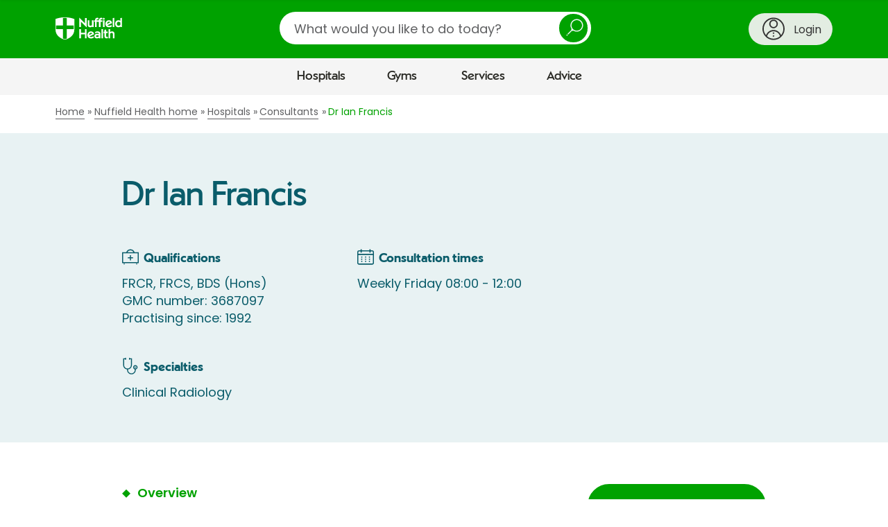

--- FILE ---
content_type: text/html; charset=utf-8
request_url: https://www.google.com/recaptcha/api2/anchor?ar=1&k=6Lew03UUAAAAAFlbvSLZa9AJ23grwEpZG8lmCF7T&co=aHR0cHM6Ly93d3cubnVmZmllbGRoZWFsdGguY29tOjQ0Mw..&hl=en&v=N67nZn4AqZkNcbeMu4prBgzg&size=normal&anchor-ms=20000&execute-ms=30000&cb=lfvapczf4wg9
body_size: 49468
content:
<!DOCTYPE HTML><html dir="ltr" lang="en"><head><meta http-equiv="Content-Type" content="text/html; charset=UTF-8">
<meta http-equiv="X-UA-Compatible" content="IE=edge">
<title>reCAPTCHA</title>
<style type="text/css">
/* cyrillic-ext */
@font-face {
  font-family: 'Roboto';
  font-style: normal;
  font-weight: 400;
  font-stretch: 100%;
  src: url(//fonts.gstatic.com/s/roboto/v48/KFO7CnqEu92Fr1ME7kSn66aGLdTylUAMa3GUBHMdazTgWw.woff2) format('woff2');
  unicode-range: U+0460-052F, U+1C80-1C8A, U+20B4, U+2DE0-2DFF, U+A640-A69F, U+FE2E-FE2F;
}
/* cyrillic */
@font-face {
  font-family: 'Roboto';
  font-style: normal;
  font-weight: 400;
  font-stretch: 100%;
  src: url(//fonts.gstatic.com/s/roboto/v48/KFO7CnqEu92Fr1ME7kSn66aGLdTylUAMa3iUBHMdazTgWw.woff2) format('woff2');
  unicode-range: U+0301, U+0400-045F, U+0490-0491, U+04B0-04B1, U+2116;
}
/* greek-ext */
@font-face {
  font-family: 'Roboto';
  font-style: normal;
  font-weight: 400;
  font-stretch: 100%;
  src: url(//fonts.gstatic.com/s/roboto/v48/KFO7CnqEu92Fr1ME7kSn66aGLdTylUAMa3CUBHMdazTgWw.woff2) format('woff2');
  unicode-range: U+1F00-1FFF;
}
/* greek */
@font-face {
  font-family: 'Roboto';
  font-style: normal;
  font-weight: 400;
  font-stretch: 100%;
  src: url(//fonts.gstatic.com/s/roboto/v48/KFO7CnqEu92Fr1ME7kSn66aGLdTylUAMa3-UBHMdazTgWw.woff2) format('woff2');
  unicode-range: U+0370-0377, U+037A-037F, U+0384-038A, U+038C, U+038E-03A1, U+03A3-03FF;
}
/* math */
@font-face {
  font-family: 'Roboto';
  font-style: normal;
  font-weight: 400;
  font-stretch: 100%;
  src: url(//fonts.gstatic.com/s/roboto/v48/KFO7CnqEu92Fr1ME7kSn66aGLdTylUAMawCUBHMdazTgWw.woff2) format('woff2');
  unicode-range: U+0302-0303, U+0305, U+0307-0308, U+0310, U+0312, U+0315, U+031A, U+0326-0327, U+032C, U+032F-0330, U+0332-0333, U+0338, U+033A, U+0346, U+034D, U+0391-03A1, U+03A3-03A9, U+03B1-03C9, U+03D1, U+03D5-03D6, U+03F0-03F1, U+03F4-03F5, U+2016-2017, U+2034-2038, U+203C, U+2040, U+2043, U+2047, U+2050, U+2057, U+205F, U+2070-2071, U+2074-208E, U+2090-209C, U+20D0-20DC, U+20E1, U+20E5-20EF, U+2100-2112, U+2114-2115, U+2117-2121, U+2123-214F, U+2190, U+2192, U+2194-21AE, U+21B0-21E5, U+21F1-21F2, U+21F4-2211, U+2213-2214, U+2216-22FF, U+2308-230B, U+2310, U+2319, U+231C-2321, U+2336-237A, U+237C, U+2395, U+239B-23B7, U+23D0, U+23DC-23E1, U+2474-2475, U+25AF, U+25B3, U+25B7, U+25BD, U+25C1, U+25CA, U+25CC, U+25FB, U+266D-266F, U+27C0-27FF, U+2900-2AFF, U+2B0E-2B11, U+2B30-2B4C, U+2BFE, U+3030, U+FF5B, U+FF5D, U+1D400-1D7FF, U+1EE00-1EEFF;
}
/* symbols */
@font-face {
  font-family: 'Roboto';
  font-style: normal;
  font-weight: 400;
  font-stretch: 100%;
  src: url(//fonts.gstatic.com/s/roboto/v48/KFO7CnqEu92Fr1ME7kSn66aGLdTylUAMaxKUBHMdazTgWw.woff2) format('woff2');
  unicode-range: U+0001-000C, U+000E-001F, U+007F-009F, U+20DD-20E0, U+20E2-20E4, U+2150-218F, U+2190, U+2192, U+2194-2199, U+21AF, U+21E6-21F0, U+21F3, U+2218-2219, U+2299, U+22C4-22C6, U+2300-243F, U+2440-244A, U+2460-24FF, U+25A0-27BF, U+2800-28FF, U+2921-2922, U+2981, U+29BF, U+29EB, U+2B00-2BFF, U+4DC0-4DFF, U+FFF9-FFFB, U+10140-1018E, U+10190-1019C, U+101A0, U+101D0-101FD, U+102E0-102FB, U+10E60-10E7E, U+1D2C0-1D2D3, U+1D2E0-1D37F, U+1F000-1F0FF, U+1F100-1F1AD, U+1F1E6-1F1FF, U+1F30D-1F30F, U+1F315, U+1F31C, U+1F31E, U+1F320-1F32C, U+1F336, U+1F378, U+1F37D, U+1F382, U+1F393-1F39F, U+1F3A7-1F3A8, U+1F3AC-1F3AF, U+1F3C2, U+1F3C4-1F3C6, U+1F3CA-1F3CE, U+1F3D4-1F3E0, U+1F3ED, U+1F3F1-1F3F3, U+1F3F5-1F3F7, U+1F408, U+1F415, U+1F41F, U+1F426, U+1F43F, U+1F441-1F442, U+1F444, U+1F446-1F449, U+1F44C-1F44E, U+1F453, U+1F46A, U+1F47D, U+1F4A3, U+1F4B0, U+1F4B3, U+1F4B9, U+1F4BB, U+1F4BF, U+1F4C8-1F4CB, U+1F4D6, U+1F4DA, U+1F4DF, U+1F4E3-1F4E6, U+1F4EA-1F4ED, U+1F4F7, U+1F4F9-1F4FB, U+1F4FD-1F4FE, U+1F503, U+1F507-1F50B, U+1F50D, U+1F512-1F513, U+1F53E-1F54A, U+1F54F-1F5FA, U+1F610, U+1F650-1F67F, U+1F687, U+1F68D, U+1F691, U+1F694, U+1F698, U+1F6AD, U+1F6B2, U+1F6B9-1F6BA, U+1F6BC, U+1F6C6-1F6CF, U+1F6D3-1F6D7, U+1F6E0-1F6EA, U+1F6F0-1F6F3, U+1F6F7-1F6FC, U+1F700-1F7FF, U+1F800-1F80B, U+1F810-1F847, U+1F850-1F859, U+1F860-1F887, U+1F890-1F8AD, U+1F8B0-1F8BB, U+1F8C0-1F8C1, U+1F900-1F90B, U+1F93B, U+1F946, U+1F984, U+1F996, U+1F9E9, U+1FA00-1FA6F, U+1FA70-1FA7C, U+1FA80-1FA89, U+1FA8F-1FAC6, U+1FACE-1FADC, U+1FADF-1FAE9, U+1FAF0-1FAF8, U+1FB00-1FBFF;
}
/* vietnamese */
@font-face {
  font-family: 'Roboto';
  font-style: normal;
  font-weight: 400;
  font-stretch: 100%;
  src: url(//fonts.gstatic.com/s/roboto/v48/KFO7CnqEu92Fr1ME7kSn66aGLdTylUAMa3OUBHMdazTgWw.woff2) format('woff2');
  unicode-range: U+0102-0103, U+0110-0111, U+0128-0129, U+0168-0169, U+01A0-01A1, U+01AF-01B0, U+0300-0301, U+0303-0304, U+0308-0309, U+0323, U+0329, U+1EA0-1EF9, U+20AB;
}
/* latin-ext */
@font-face {
  font-family: 'Roboto';
  font-style: normal;
  font-weight: 400;
  font-stretch: 100%;
  src: url(//fonts.gstatic.com/s/roboto/v48/KFO7CnqEu92Fr1ME7kSn66aGLdTylUAMa3KUBHMdazTgWw.woff2) format('woff2');
  unicode-range: U+0100-02BA, U+02BD-02C5, U+02C7-02CC, U+02CE-02D7, U+02DD-02FF, U+0304, U+0308, U+0329, U+1D00-1DBF, U+1E00-1E9F, U+1EF2-1EFF, U+2020, U+20A0-20AB, U+20AD-20C0, U+2113, U+2C60-2C7F, U+A720-A7FF;
}
/* latin */
@font-face {
  font-family: 'Roboto';
  font-style: normal;
  font-weight: 400;
  font-stretch: 100%;
  src: url(//fonts.gstatic.com/s/roboto/v48/KFO7CnqEu92Fr1ME7kSn66aGLdTylUAMa3yUBHMdazQ.woff2) format('woff2');
  unicode-range: U+0000-00FF, U+0131, U+0152-0153, U+02BB-02BC, U+02C6, U+02DA, U+02DC, U+0304, U+0308, U+0329, U+2000-206F, U+20AC, U+2122, U+2191, U+2193, U+2212, U+2215, U+FEFF, U+FFFD;
}
/* cyrillic-ext */
@font-face {
  font-family: 'Roboto';
  font-style: normal;
  font-weight: 500;
  font-stretch: 100%;
  src: url(//fonts.gstatic.com/s/roboto/v48/KFO7CnqEu92Fr1ME7kSn66aGLdTylUAMa3GUBHMdazTgWw.woff2) format('woff2');
  unicode-range: U+0460-052F, U+1C80-1C8A, U+20B4, U+2DE0-2DFF, U+A640-A69F, U+FE2E-FE2F;
}
/* cyrillic */
@font-face {
  font-family: 'Roboto';
  font-style: normal;
  font-weight: 500;
  font-stretch: 100%;
  src: url(//fonts.gstatic.com/s/roboto/v48/KFO7CnqEu92Fr1ME7kSn66aGLdTylUAMa3iUBHMdazTgWw.woff2) format('woff2');
  unicode-range: U+0301, U+0400-045F, U+0490-0491, U+04B0-04B1, U+2116;
}
/* greek-ext */
@font-face {
  font-family: 'Roboto';
  font-style: normal;
  font-weight: 500;
  font-stretch: 100%;
  src: url(//fonts.gstatic.com/s/roboto/v48/KFO7CnqEu92Fr1ME7kSn66aGLdTylUAMa3CUBHMdazTgWw.woff2) format('woff2');
  unicode-range: U+1F00-1FFF;
}
/* greek */
@font-face {
  font-family: 'Roboto';
  font-style: normal;
  font-weight: 500;
  font-stretch: 100%;
  src: url(//fonts.gstatic.com/s/roboto/v48/KFO7CnqEu92Fr1ME7kSn66aGLdTylUAMa3-UBHMdazTgWw.woff2) format('woff2');
  unicode-range: U+0370-0377, U+037A-037F, U+0384-038A, U+038C, U+038E-03A1, U+03A3-03FF;
}
/* math */
@font-face {
  font-family: 'Roboto';
  font-style: normal;
  font-weight: 500;
  font-stretch: 100%;
  src: url(//fonts.gstatic.com/s/roboto/v48/KFO7CnqEu92Fr1ME7kSn66aGLdTylUAMawCUBHMdazTgWw.woff2) format('woff2');
  unicode-range: U+0302-0303, U+0305, U+0307-0308, U+0310, U+0312, U+0315, U+031A, U+0326-0327, U+032C, U+032F-0330, U+0332-0333, U+0338, U+033A, U+0346, U+034D, U+0391-03A1, U+03A3-03A9, U+03B1-03C9, U+03D1, U+03D5-03D6, U+03F0-03F1, U+03F4-03F5, U+2016-2017, U+2034-2038, U+203C, U+2040, U+2043, U+2047, U+2050, U+2057, U+205F, U+2070-2071, U+2074-208E, U+2090-209C, U+20D0-20DC, U+20E1, U+20E5-20EF, U+2100-2112, U+2114-2115, U+2117-2121, U+2123-214F, U+2190, U+2192, U+2194-21AE, U+21B0-21E5, U+21F1-21F2, U+21F4-2211, U+2213-2214, U+2216-22FF, U+2308-230B, U+2310, U+2319, U+231C-2321, U+2336-237A, U+237C, U+2395, U+239B-23B7, U+23D0, U+23DC-23E1, U+2474-2475, U+25AF, U+25B3, U+25B7, U+25BD, U+25C1, U+25CA, U+25CC, U+25FB, U+266D-266F, U+27C0-27FF, U+2900-2AFF, U+2B0E-2B11, U+2B30-2B4C, U+2BFE, U+3030, U+FF5B, U+FF5D, U+1D400-1D7FF, U+1EE00-1EEFF;
}
/* symbols */
@font-face {
  font-family: 'Roboto';
  font-style: normal;
  font-weight: 500;
  font-stretch: 100%;
  src: url(//fonts.gstatic.com/s/roboto/v48/KFO7CnqEu92Fr1ME7kSn66aGLdTylUAMaxKUBHMdazTgWw.woff2) format('woff2');
  unicode-range: U+0001-000C, U+000E-001F, U+007F-009F, U+20DD-20E0, U+20E2-20E4, U+2150-218F, U+2190, U+2192, U+2194-2199, U+21AF, U+21E6-21F0, U+21F3, U+2218-2219, U+2299, U+22C4-22C6, U+2300-243F, U+2440-244A, U+2460-24FF, U+25A0-27BF, U+2800-28FF, U+2921-2922, U+2981, U+29BF, U+29EB, U+2B00-2BFF, U+4DC0-4DFF, U+FFF9-FFFB, U+10140-1018E, U+10190-1019C, U+101A0, U+101D0-101FD, U+102E0-102FB, U+10E60-10E7E, U+1D2C0-1D2D3, U+1D2E0-1D37F, U+1F000-1F0FF, U+1F100-1F1AD, U+1F1E6-1F1FF, U+1F30D-1F30F, U+1F315, U+1F31C, U+1F31E, U+1F320-1F32C, U+1F336, U+1F378, U+1F37D, U+1F382, U+1F393-1F39F, U+1F3A7-1F3A8, U+1F3AC-1F3AF, U+1F3C2, U+1F3C4-1F3C6, U+1F3CA-1F3CE, U+1F3D4-1F3E0, U+1F3ED, U+1F3F1-1F3F3, U+1F3F5-1F3F7, U+1F408, U+1F415, U+1F41F, U+1F426, U+1F43F, U+1F441-1F442, U+1F444, U+1F446-1F449, U+1F44C-1F44E, U+1F453, U+1F46A, U+1F47D, U+1F4A3, U+1F4B0, U+1F4B3, U+1F4B9, U+1F4BB, U+1F4BF, U+1F4C8-1F4CB, U+1F4D6, U+1F4DA, U+1F4DF, U+1F4E3-1F4E6, U+1F4EA-1F4ED, U+1F4F7, U+1F4F9-1F4FB, U+1F4FD-1F4FE, U+1F503, U+1F507-1F50B, U+1F50D, U+1F512-1F513, U+1F53E-1F54A, U+1F54F-1F5FA, U+1F610, U+1F650-1F67F, U+1F687, U+1F68D, U+1F691, U+1F694, U+1F698, U+1F6AD, U+1F6B2, U+1F6B9-1F6BA, U+1F6BC, U+1F6C6-1F6CF, U+1F6D3-1F6D7, U+1F6E0-1F6EA, U+1F6F0-1F6F3, U+1F6F7-1F6FC, U+1F700-1F7FF, U+1F800-1F80B, U+1F810-1F847, U+1F850-1F859, U+1F860-1F887, U+1F890-1F8AD, U+1F8B0-1F8BB, U+1F8C0-1F8C1, U+1F900-1F90B, U+1F93B, U+1F946, U+1F984, U+1F996, U+1F9E9, U+1FA00-1FA6F, U+1FA70-1FA7C, U+1FA80-1FA89, U+1FA8F-1FAC6, U+1FACE-1FADC, U+1FADF-1FAE9, U+1FAF0-1FAF8, U+1FB00-1FBFF;
}
/* vietnamese */
@font-face {
  font-family: 'Roboto';
  font-style: normal;
  font-weight: 500;
  font-stretch: 100%;
  src: url(//fonts.gstatic.com/s/roboto/v48/KFO7CnqEu92Fr1ME7kSn66aGLdTylUAMa3OUBHMdazTgWw.woff2) format('woff2');
  unicode-range: U+0102-0103, U+0110-0111, U+0128-0129, U+0168-0169, U+01A0-01A1, U+01AF-01B0, U+0300-0301, U+0303-0304, U+0308-0309, U+0323, U+0329, U+1EA0-1EF9, U+20AB;
}
/* latin-ext */
@font-face {
  font-family: 'Roboto';
  font-style: normal;
  font-weight: 500;
  font-stretch: 100%;
  src: url(//fonts.gstatic.com/s/roboto/v48/KFO7CnqEu92Fr1ME7kSn66aGLdTylUAMa3KUBHMdazTgWw.woff2) format('woff2');
  unicode-range: U+0100-02BA, U+02BD-02C5, U+02C7-02CC, U+02CE-02D7, U+02DD-02FF, U+0304, U+0308, U+0329, U+1D00-1DBF, U+1E00-1E9F, U+1EF2-1EFF, U+2020, U+20A0-20AB, U+20AD-20C0, U+2113, U+2C60-2C7F, U+A720-A7FF;
}
/* latin */
@font-face {
  font-family: 'Roboto';
  font-style: normal;
  font-weight: 500;
  font-stretch: 100%;
  src: url(//fonts.gstatic.com/s/roboto/v48/KFO7CnqEu92Fr1ME7kSn66aGLdTylUAMa3yUBHMdazQ.woff2) format('woff2');
  unicode-range: U+0000-00FF, U+0131, U+0152-0153, U+02BB-02BC, U+02C6, U+02DA, U+02DC, U+0304, U+0308, U+0329, U+2000-206F, U+20AC, U+2122, U+2191, U+2193, U+2212, U+2215, U+FEFF, U+FFFD;
}
/* cyrillic-ext */
@font-face {
  font-family: 'Roboto';
  font-style: normal;
  font-weight: 900;
  font-stretch: 100%;
  src: url(//fonts.gstatic.com/s/roboto/v48/KFO7CnqEu92Fr1ME7kSn66aGLdTylUAMa3GUBHMdazTgWw.woff2) format('woff2');
  unicode-range: U+0460-052F, U+1C80-1C8A, U+20B4, U+2DE0-2DFF, U+A640-A69F, U+FE2E-FE2F;
}
/* cyrillic */
@font-face {
  font-family: 'Roboto';
  font-style: normal;
  font-weight: 900;
  font-stretch: 100%;
  src: url(//fonts.gstatic.com/s/roboto/v48/KFO7CnqEu92Fr1ME7kSn66aGLdTylUAMa3iUBHMdazTgWw.woff2) format('woff2');
  unicode-range: U+0301, U+0400-045F, U+0490-0491, U+04B0-04B1, U+2116;
}
/* greek-ext */
@font-face {
  font-family: 'Roboto';
  font-style: normal;
  font-weight: 900;
  font-stretch: 100%;
  src: url(//fonts.gstatic.com/s/roboto/v48/KFO7CnqEu92Fr1ME7kSn66aGLdTylUAMa3CUBHMdazTgWw.woff2) format('woff2');
  unicode-range: U+1F00-1FFF;
}
/* greek */
@font-face {
  font-family: 'Roboto';
  font-style: normal;
  font-weight: 900;
  font-stretch: 100%;
  src: url(//fonts.gstatic.com/s/roboto/v48/KFO7CnqEu92Fr1ME7kSn66aGLdTylUAMa3-UBHMdazTgWw.woff2) format('woff2');
  unicode-range: U+0370-0377, U+037A-037F, U+0384-038A, U+038C, U+038E-03A1, U+03A3-03FF;
}
/* math */
@font-face {
  font-family: 'Roboto';
  font-style: normal;
  font-weight: 900;
  font-stretch: 100%;
  src: url(//fonts.gstatic.com/s/roboto/v48/KFO7CnqEu92Fr1ME7kSn66aGLdTylUAMawCUBHMdazTgWw.woff2) format('woff2');
  unicode-range: U+0302-0303, U+0305, U+0307-0308, U+0310, U+0312, U+0315, U+031A, U+0326-0327, U+032C, U+032F-0330, U+0332-0333, U+0338, U+033A, U+0346, U+034D, U+0391-03A1, U+03A3-03A9, U+03B1-03C9, U+03D1, U+03D5-03D6, U+03F0-03F1, U+03F4-03F5, U+2016-2017, U+2034-2038, U+203C, U+2040, U+2043, U+2047, U+2050, U+2057, U+205F, U+2070-2071, U+2074-208E, U+2090-209C, U+20D0-20DC, U+20E1, U+20E5-20EF, U+2100-2112, U+2114-2115, U+2117-2121, U+2123-214F, U+2190, U+2192, U+2194-21AE, U+21B0-21E5, U+21F1-21F2, U+21F4-2211, U+2213-2214, U+2216-22FF, U+2308-230B, U+2310, U+2319, U+231C-2321, U+2336-237A, U+237C, U+2395, U+239B-23B7, U+23D0, U+23DC-23E1, U+2474-2475, U+25AF, U+25B3, U+25B7, U+25BD, U+25C1, U+25CA, U+25CC, U+25FB, U+266D-266F, U+27C0-27FF, U+2900-2AFF, U+2B0E-2B11, U+2B30-2B4C, U+2BFE, U+3030, U+FF5B, U+FF5D, U+1D400-1D7FF, U+1EE00-1EEFF;
}
/* symbols */
@font-face {
  font-family: 'Roboto';
  font-style: normal;
  font-weight: 900;
  font-stretch: 100%;
  src: url(//fonts.gstatic.com/s/roboto/v48/KFO7CnqEu92Fr1ME7kSn66aGLdTylUAMaxKUBHMdazTgWw.woff2) format('woff2');
  unicode-range: U+0001-000C, U+000E-001F, U+007F-009F, U+20DD-20E0, U+20E2-20E4, U+2150-218F, U+2190, U+2192, U+2194-2199, U+21AF, U+21E6-21F0, U+21F3, U+2218-2219, U+2299, U+22C4-22C6, U+2300-243F, U+2440-244A, U+2460-24FF, U+25A0-27BF, U+2800-28FF, U+2921-2922, U+2981, U+29BF, U+29EB, U+2B00-2BFF, U+4DC0-4DFF, U+FFF9-FFFB, U+10140-1018E, U+10190-1019C, U+101A0, U+101D0-101FD, U+102E0-102FB, U+10E60-10E7E, U+1D2C0-1D2D3, U+1D2E0-1D37F, U+1F000-1F0FF, U+1F100-1F1AD, U+1F1E6-1F1FF, U+1F30D-1F30F, U+1F315, U+1F31C, U+1F31E, U+1F320-1F32C, U+1F336, U+1F378, U+1F37D, U+1F382, U+1F393-1F39F, U+1F3A7-1F3A8, U+1F3AC-1F3AF, U+1F3C2, U+1F3C4-1F3C6, U+1F3CA-1F3CE, U+1F3D4-1F3E0, U+1F3ED, U+1F3F1-1F3F3, U+1F3F5-1F3F7, U+1F408, U+1F415, U+1F41F, U+1F426, U+1F43F, U+1F441-1F442, U+1F444, U+1F446-1F449, U+1F44C-1F44E, U+1F453, U+1F46A, U+1F47D, U+1F4A3, U+1F4B0, U+1F4B3, U+1F4B9, U+1F4BB, U+1F4BF, U+1F4C8-1F4CB, U+1F4D6, U+1F4DA, U+1F4DF, U+1F4E3-1F4E6, U+1F4EA-1F4ED, U+1F4F7, U+1F4F9-1F4FB, U+1F4FD-1F4FE, U+1F503, U+1F507-1F50B, U+1F50D, U+1F512-1F513, U+1F53E-1F54A, U+1F54F-1F5FA, U+1F610, U+1F650-1F67F, U+1F687, U+1F68D, U+1F691, U+1F694, U+1F698, U+1F6AD, U+1F6B2, U+1F6B9-1F6BA, U+1F6BC, U+1F6C6-1F6CF, U+1F6D3-1F6D7, U+1F6E0-1F6EA, U+1F6F0-1F6F3, U+1F6F7-1F6FC, U+1F700-1F7FF, U+1F800-1F80B, U+1F810-1F847, U+1F850-1F859, U+1F860-1F887, U+1F890-1F8AD, U+1F8B0-1F8BB, U+1F8C0-1F8C1, U+1F900-1F90B, U+1F93B, U+1F946, U+1F984, U+1F996, U+1F9E9, U+1FA00-1FA6F, U+1FA70-1FA7C, U+1FA80-1FA89, U+1FA8F-1FAC6, U+1FACE-1FADC, U+1FADF-1FAE9, U+1FAF0-1FAF8, U+1FB00-1FBFF;
}
/* vietnamese */
@font-face {
  font-family: 'Roboto';
  font-style: normal;
  font-weight: 900;
  font-stretch: 100%;
  src: url(//fonts.gstatic.com/s/roboto/v48/KFO7CnqEu92Fr1ME7kSn66aGLdTylUAMa3OUBHMdazTgWw.woff2) format('woff2');
  unicode-range: U+0102-0103, U+0110-0111, U+0128-0129, U+0168-0169, U+01A0-01A1, U+01AF-01B0, U+0300-0301, U+0303-0304, U+0308-0309, U+0323, U+0329, U+1EA0-1EF9, U+20AB;
}
/* latin-ext */
@font-face {
  font-family: 'Roboto';
  font-style: normal;
  font-weight: 900;
  font-stretch: 100%;
  src: url(//fonts.gstatic.com/s/roboto/v48/KFO7CnqEu92Fr1ME7kSn66aGLdTylUAMa3KUBHMdazTgWw.woff2) format('woff2');
  unicode-range: U+0100-02BA, U+02BD-02C5, U+02C7-02CC, U+02CE-02D7, U+02DD-02FF, U+0304, U+0308, U+0329, U+1D00-1DBF, U+1E00-1E9F, U+1EF2-1EFF, U+2020, U+20A0-20AB, U+20AD-20C0, U+2113, U+2C60-2C7F, U+A720-A7FF;
}
/* latin */
@font-face {
  font-family: 'Roboto';
  font-style: normal;
  font-weight: 900;
  font-stretch: 100%;
  src: url(//fonts.gstatic.com/s/roboto/v48/KFO7CnqEu92Fr1ME7kSn66aGLdTylUAMa3yUBHMdazQ.woff2) format('woff2');
  unicode-range: U+0000-00FF, U+0131, U+0152-0153, U+02BB-02BC, U+02C6, U+02DA, U+02DC, U+0304, U+0308, U+0329, U+2000-206F, U+20AC, U+2122, U+2191, U+2193, U+2212, U+2215, U+FEFF, U+FFFD;
}

</style>
<link rel="stylesheet" type="text/css" href="https://www.gstatic.com/recaptcha/releases/N67nZn4AqZkNcbeMu4prBgzg/styles__ltr.css">
<script nonce="svHbyqcRg3vv6zhXuywrTw" type="text/javascript">window['__recaptcha_api'] = 'https://www.google.com/recaptcha/api2/';</script>
<script type="text/javascript" src="https://www.gstatic.com/recaptcha/releases/N67nZn4AqZkNcbeMu4prBgzg/recaptcha__en.js" nonce="svHbyqcRg3vv6zhXuywrTw">
      
    </script></head>
<body><div id="rc-anchor-alert" class="rc-anchor-alert"></div>
<input type="hidden" id="recaptcha-token" value="[base64]">
<script type="text/javascript" nonce="svHbyqcRg3vv6zhXuywrTw">
      recaptcha.anchor.Main.init("[\x22ainput\x22,[\x22bgdata\x22,\x22\x22,\[base64]/[base64]/MjU1Ong/[base64]/[base64]/[base64]/[base64]/[base64]/[base64]/[base64]/[base64]/[base64]/[base64]/[base64]/[base64]/[base64]/[base64]/[base64]\\u003d\x22,\[base64]\\u003d\\u003d\x22,\[base64]/[base64]/FSTDnDIuecKRw7LDjMKEQcOUw65Fw5w8wpXCsgx9w4RyHQxmaR1IP8OkMMOMwqBbwo3DtcK/wq1rEcKuwqxRF8O+wpkBPy4mwpx+w7HCm8OBMsOOwr/[base64]/RG3CvcKQMXXDp8OARGF6cGJ6wrjDhAMCwoQrw6l2w5Y5w75UYRbCsHoEHsO5w7nCoMO8SsKpXC/DrEE9w4oKworCpMOMR1tTw57DqsKsMVXDj8KXw6bCn27DlcKFwpUYKcKaw7BHYyzDhcKXwofDmgPChTLDncOAAGXCjcOnZ2bDrMKbw5slwpHCuQFGwrDChF7DoD/[base64]/[base64]/ClcOVKsO/CjQKw7olw4PDrxYIwrjCkcK7wrHCu8O1wrdNK3BfJMO9b8KEw6DDssKgIy7DrMK2w4s6c8Kvwrtiw6YTw4rCtcO3BMKeHE5HXMKTbz/Cv8K+Fm1+wo46w7tcTsO5d8K/ezhhw5Elw4jCi8K2XSvDtMKfwp3Drys3H8OjTkYlEMOuTwLCgsO2U8KBZ8KjN17CsBzChsKgTXsScCJZwoIncAZJw63CnCbDpDnDry3CjQ1YGsOYQWUkw4QtwqLDoMKxw4DDu8KwRzRWw7PDvxhZw5AXGw1YTDPCsR/CiXjCusOVwrQjw4fDmcOFw6d9HhQUX8Onw7HDjBnDtn3CmMOZOsKHwoTCrnnCuMK5IMKIw503QiQ4ccOrw4hPbz/DrcO+KsK0wpjDv3YZTCTCiTE3w793wq3Ct1XCnmEUw7/[base64]/[base64]/[base64]/Ch2jCkTgLw4FHQ3bCpMKnw7XCtMOFw4XCrsO+w6oAwqpJwqDCtsKMwp/CncOqwrsDw7PCoD/[base64]/DmTHDoio/JQvCmhs+ZHLDuBbCuEnDvhHDkcKcw7VBw5XCkcKewqACw6UrcF8RwqsTMMOZacOqOcKkw5Q/w6oQw47CkBDDtsKZUcKgw7PCo8O8w6JlGEvCvznCp8O7wrbDp3giaCVrwr5wC8Kjw6FpVMOewrxLwrB3YMOcKFdnwpXDqMKqKcO9w7JreBLCnV/CtBDCoHciWxLCoHPDisOSM3kHw4lGwo/Crm1IbwcvScORHQbCksOaWcOBw4tDRsO0w4gHw6fDksOtw48jw5dXw68AY8KGw4MKLEnDhD4Bwo4Ww4zDmcKEAT1oVMObNQ3Dt17CqyZPDQ45wpBPworCnh/Dky3DlXlWworCtWvDvGxCwow6wp7ClQvDiMKRw4YCIEUwGsKawo3ChMOLw6fDi8ObwofCiWIkVsO7w6V8w77DgsK1NmlZwqvDlGgBfsKyw6DCk8KfP8OjwoA7NsOPIsOzd097w6oHRsOYw6zDtQXCjsOPTDYvZTkXw5/CnAxdworDu0NQd8KHw7AiYsOLwpnDk3HDhMKCw7fDlg9PEATDkcKdDlnDi0hZCjjDm8OIwoLDgcOswrTCpTLCmcOHchHCoMONwp8Uw67Ds0Vpw4AIFMKreMK1wqnDoMK+W35mw7DDgFIYaHheTsKGw7xhRsO3wo7DmnTDrxdOd8O2XD/CgsOrwpnDpMKuw7rDhU15JiNoHnglIsOowqtBBnzCj8KVH8KPPAnCszDDoiLDjcO8w67DuDrDhcKBwqHCiMOFCcOVF8OtMwvCh006ccKaw5XDjMKwwrHDhMKCw6NVwppzw7nDqcKMG8KPwrfCjBPCr8KkIQ7DuMOywpZAZQTCmsO+DsOqAcKfw43Cq8KKSC7Ci1/Ck8Kqw5FhwrRqw4Z7YmcqIhdRwqPCnAfDhAZkUi9Fw7MvWSQyBMOvH11WwqwEJiRCwooMdcKTUsKDfjfDpm3DksKBw4HDiEfCosOLbEl0N2bDjMK/w7DDsMO7SMOZD8KKw43CokTDuMK6XEvCoMK5N8OzwqTDl8KNQh3DhAvDllHDncO2X8OfQ8OXU8OKwogoG8O2w7zDmcO5XHnCij58wovCklB8wpVgw6jCusOAw78rK8OgwrLDmk7DkGfDmcKPD21WUcOMw7bDt8KzPG1Hw6zCjMONwpV/EsOlw6nDvwp/[base64]/DmsKXwrHCm1k3MMOWGXxtw53CncK/[base64]/CizQqOcO9WMK2fGvDtiTDmg4lfMKnwoXCt8KzwqIWasO/WcOUwrvCtMKtGUvDtsKbwpc1wp0Yw7vCuMOzKWbCkcKoBcOUw63ChsK7woghwpAeXgfDsMKUJlbCqzHCjRQtSmxjYsOow4XCiklvGErDpcKeI8O/EsOqOhweRRkzIynCoGHDkcOww7jDm8KMwpNLw6vDgQfCiV/CozfCgcOnw6vCv8OYwrcTwr0AJShhZVpNw5zDhELDvQzCiiTCusKtEShlGHprwoMdwoVHTcKkw7ImZWbCocKGw5XCoMK+dMOfdcKmw6LClMKmwrnDljXCncO9w7vDuMKdD2AXwqrCiMO4w7zDlDJawqrDhMKhw4XDk34gwr9Bf8O2VGHCusOmwoJ/GMOlIAXDunl2eVkoRsOXw5FOdCXDsUTCpTtwBltLSxTDusKzwpnCo17DlT53RVx5wq4ETnoowqPChMOTwqhHw7dPw5XDlcK7wogWw640wpvDpUnCmj/CisKGwobDqB3Cg37DksO5w4cuwo1pwqdbcsOswrHDqSMkRMKww6gwX8OkJMOJccK6WiNaHcKEW8OLSVMERi55w69pw4XCkmkZccKpJxoMwppeJlrCgzfDlsOrwqwWwp7Dr8Kfw4XDg2LCuE86wp8ZcsOzw5l8w7LDlMOZEcKnw5DClQcpw5s/H8KKw4kAaG0dw7PDvMK+DMObwoQBQyzCqsK6aMKxw7PCgsOOw51EJcOowobClcKkV8KaUgHDpMO/w7XCkhLDjhjCkMKawqLCpsOfcsO2wr/ChcOZUUHClmTConbDl8OCw5xIw4TDq3c7w7AVw6kPVcOZw4/CmRXDs8OWGMKeG2FTHsOJRgPCnMOtAws3KcKdNcKcw41IwrLCqBp6Q8OhwoIcUwzDjMKPw7XDvsK6wpZyw4jCp0UrWcKEwo51WxjCqcKcesKow6DDkMK8TMKUd8KVw7VidUANwoTDlB4AYMOzwoTCk3w/bsKBw69uwp4+XSkYwoxaBBUswp5qwoAAcBI3wpDDp8OrwowuwqMvICrDpcORFCjDlMOZBsO9wrbDpho3TsKuwpVJw5ssw6Zqw4oLC0HDixTDlMK2KsOlw4UReMKsw7DCsMOewqozwoZRVhguw4XDncK8MGBwVgrDmsO/w6Riw5kSAXgGw4HDnMOdwpfDiBzDnMO0w402LMOadlVZLi9Uw5bDqyLCksOTB8OywoAvwoJ2wrZlC1rDnWhmfEVefGbCkijDvMOywqMZwpzCrsOkW8KVwpgEw4PDl1XDpVrDlTRUanU2XsOfalx4w7bDrEtGPsKXw6tGHBvDqjtqwpVOw6JhcD/DjyRxw5TDkMKhw4EqSsKGwpwvSDzCknZjHQNHwqTCnMOiF0A8w4vDrcOqwpDDuMOgT8KmwrjDhsOCw5luwrHCtsOww4Bpwp/CtMOow5jDgRJdw5zCjxbDhMKuF2nCslPDjTrDk2JKK8OuYWvDq01ew6NOwpxOwo/DuTkbwppnw7HDt8Ksw4ZGwqbDuMK2ED9NH8Kpe8OrG8KNwofCsXfCow/CoRJOw6rDt2nDi1UQd8KKwrrCn8O+w6XChcO7wprCsMOLQMOZwrbDrXDCsDfDlsOwZMK0c8KoDgxNw5LDiXbDiMO+BsO/KMK5FTJvZMOsRcKpUA3DkUB5YMK3w43DncOZw5PClEUKw4I7w4o4woZbwrrCiiPCgjQPw5LDtA7CgcOpTwEhw4ZHwrwXwrM8GsKuwrY/MsK0wrbCm8KWW8KmUR9dw67CksOBIx9CBXHCvsOqw4nCjiDClCXCsMKdYR7DusOlw43ChTIwXMOOwosDQ3QSZMK7wozDixDDpUoZwpNlVsKpZANgwpTDlsO6T0ceQi/[base64]/wplCRkdPQjREw7kNwo0LAnlGSMKCwphIw6cYXmcmJHxQIDTDt8ORPV0qwr/CssKBNcKbTHTDmB/[base64]/Cs1MQF8OyenLDsMOrw4XCiCPCo0rCqMOkw63Co0grdsK2HlPCj2vDmMKaw6N3wrXDlsO5wrYPFCvDojs8wo4lCcOxSCl3T8KbwrxMX8Obw6XDpsOoH3PCpcKHw6PCiQPDl8K0w67DmsOywqEWwq04aH5Ow7HCoAYYesK6w7vCv8KJa8Oewo/DgMK0woFnZHJfTcK9GMK+w544JsOYY8KVNsKtwpLCqH7CtS/[base64]/QHA0FsKJw4FIw7jCg8KLw6RjwpPDqsK/w6jDlGZadhVPYRlNJxDDl8OAw73CsMK2TBBFAjvCgcKEAzVgw7MKZEluw4EMVB9YEsKHw4nDqCFodMOmRMOwUcKew5p/w4PDojl6w6jCrMOSecKOPcKZHcOkw5YuRyTCkUnDkMK6fMO/PgXDs2MBBg15wpwEw7rDtsKawrhYS8OIw6tmw7vCi1VTw5bCpwLDgcO/IVx9wp9wKlBpw6/DkEDDtcOdesKZQnV0X8O/wqHDhw/CvsKFXcOWwrnCtEjCvEUHNsKgCGvCicKIwqk0wqzDhEnDp1Fmw5dobG7DoMKrBMOxw7PDlyxzHRglTcO+S8OpKgnClMOpJcKnw7IeR8KJwph8TsKvwqJSQ1XDvMKlw4zCqcOvw6kQYihNwq/DqnsYdlTCsQ00wrVGw6PDkStUw7A2EwQHw6Eywp/ChsK1w5HCmnNwwrYmTcK+w7QkHcKcwr3CpMKsOcKbw4IqWHU/w4LDmcOZfTbDkcKMwpwLwrvDontLwqlTYcO+w7HCgcK+fsK9NzHCkSlYUUzCisKEAXvDnnPDvMKqwoPCt8O/[base64]/DvsOTBsOow6NdwpwmMsOZwpnDv8KfZyPDvgt3w53DrDPDkHU3wqx8w5rCqlQkTAQ9w73DuEtVwr/DicKkw4MHwoQVw5TClsKlbStjEwvDgGgIVsOCeMOjbFXDjMOCQ0lYw47DosOMw5HCtmrDh8KhZQQcw4t/woLCpkbDnMOMw5vCrsKRwpPDjMKUwrdkSsK+InA8woBEQCdcw644w63CrcOUw619LMKLccOeCsKuE0jCgFrDnwJ/w4/Ct8O2aw4/XW/[base64]/DMOCw6LDvMKnUnzCi8KPWRV4DGB2w4TDmWjDtlvDuVc/[base64]/Csw/Dk0U+wqIfw5gbJzgNCEbDpArDg8OcOMOIAAHDrcKVwpZPJ2ELw47CvsKKBiTDjAVtw5HDlMKZwozCisKUR8KQIB94QyoEwrkqwodKw7JcwrPCqV/[base64]/CH/Dmz0/w7/CrMOZAMODw4w5w7/DqXjDhRLDo1zCg1xGYMOZSR7DniZhw4vCnHkHwrImw6MLKEnDsMOaFsKBecOaWMOLSMKaa8O0cgV+BcOZfsOAQUtOw53CmCvCo3PDghXCmFfDgU9Nw5QIEMO5YH45wp/DjA5fO1vCinsSwrPDiEHCncKzw4vCokcWwpTCpiAQwonCh8O2w5/DmMKKOkPCpsKEDiU9w54iwoBXwoTDtB/Cuh/CmSIXZ8O7wosGWcOcw7VzaUPCm8KQOgkldsKsw5LCuQXCqCk5Ml1Nw5LCnsKPacORw4xIwo1GwoYgw7lgQMKDw4PDssOQKBjCscOEwo/CksK6OX/ChsOWwqnDpXLCkX7Cp8KkGkc9a8KJwpdVw5rDtW3DnMOOFcKOcB/[base64]/FhTCqn/Cp1F7IsOrwonCmHTCq0gFQmLDvmTCqMKbwrk3XHhSTMOKUsKnwoPCpcKYO1LDlxzDnsOdLMKawrbDucKeYkjDpHjDpTtqw7/CjsK2PcKtdTxMIEXCs8O8Z8O5N8OHUH/[base64]/CrE0WTsOWw4zDj8KLw6nDscKPDMKuwoLDqMOnKsK4wrDDv8Kdw6DDj14PWEEjw4DDoT/Cjnh3w40oOyxAwpgLdMKDwq0KwpPCjMK6GMK6PVYaYTnCh8OTK0V9dMKrw6ISH8ONw6XDvWw1S8KIEsO/[base64]/KjDCpsOYCiDDhsO/w4nCmXXCq8K4LsKjXsK0wo9tw5szw7fDmnrCslPCicKMw754XlxfBcKnwrrDhFLDr8KkLgnDn0JtwpPChMOkw5UVwqPCgMKQwoPDjRPCi1EUADzChAs/J8KxfsOlw6Auf8KGZcOXPWV4w6vChMOROE7CucKcwqYRVnDDosO1w6xSwqMWBcKPLsKpFj3CqVJTPcKdw5jDhRJlDsOkEsOkw7cEQsOjwrg5GHEtwqYwHlbCrMOaw5geZyPDsEpkeT/DnDYBLMOcwrDCvA8iw47DmcKOw4NUCMKRw4LDvsOvF8Opw4DDnjXDoRsgcsKZw6sgw4FbP8Kvwog0fcKUw7vCgUFUGWvCtCcOQSl4w7/CqXXCr8Kbw7vDkSh4BsKHXiDCj3fDlBTDrSLDqxPDlcKIw7PDnipbwpAWLMOswpvCpXLCpcO+bsOqw47DkggYMWvDo8Oaw6TDnWoGHkjDsMKTW8K5w6tSwqrDrMKwQX/ClGbDmD/CpsKuwrDDnXNoAcOsOMKzJMKLwpQJwofCpyvCvsOuw4UKLcKXT8K7csKNcMK0w4l2w4FWw6VtVsOjwq3DqcK6w7JMw67DmcOVw6FPwr83wpEDw6TDpnNJw44cw4vDs8KNwrDDpwPCs2/DvD7DjQLCr8OBwpvDsMOWwo9cDD8iGExsVHfChQDDuMKlw4bDncK/bMKAw5tXMQHCsEoBbD7CgX55VMOcCcKkfAHCuF7CqDrCo3DCmCrDu8OWIUBdw4vDvsOJDWnChsK3S8O2w45mw6HDu8KRwpvDsMOqwpjDnMKjEcKHdHHDm8Kxdls2w4/Duj/[base64]/CpMKYw44Ldz19wqDDk8KIKsO6L8K0wo3CvMKZF10SMXHCmiXCqcOkcMO2QcKoDG3CocO4F8KubcOaOcOpw7PCkC7Dg2hQTcOew7fDkSrDoD5NwqLDiMOJwrHCrsKcIwfCqcKcwqAIw6TCm8OpwoLDuG3DmMK2wpjDhibDtsKuw73Duy/Dn8KnSE7CmcK+wrLCt33DolrCqDUTw7ImIMKPLcOFwpHCqiHDlcO3w5teY8KAwpzCuMOPVW4Ow5nDjG/[base64]/Cs0gnwoPCvsK7w5bDkwnDnGEVw6jCpMORwpo9w6XCoMO9ZMOEFcKhw73CksOGJykwDh3CmsOYK8OLwqgJMcKLG0bDvMOjJMO7NwrDqA3Cm8KYw5zCpXbCgMKMX8O4w6fCgWYXTR/CrigOwr/DusKaaMOQVsKHPcKMw4vDkUDCpMORwpHCisK1B01qwpHCg8OXwqDDiBspTsOhw67Cpx9EwpnDocOCw4HDmMO0wqbDnMOoPsOjwqvCo0nDq2vDnDUBw7l7wo7CuW5+woLDlMKvw6bDqFFvLTtcLsO7SMKmacOzR8K2dzdSwpRCw7sRwrhbBnvDliImGsKoEcOEwo4Xwo/DvMOzRHLCmRI6w6cdw4XCk11uw554w7ETb3TDnnMiIGxWwovDkMOROsOwN3nCrMKAwpM4w5fDicO2GcKmwrJdw4kZIUwVwohIDQjCoi/[base64]/wrnCmcK6wprDh8KAw5BEYnp8EsKDwrUOM3p0ACp4BlzDjMKqwq84V8KGw4ExNMK/[base64]/w4RBZcKqw4VNfsOvX8O4HzDCssO/HsOxdsO6wpAQW8KlwpnDgHFrwpMIFwg/FcO7aDfCpn9UF8ObRMOHw6nDuAzCrUDDpn8jw5PCskUxwqnCrSZROQTCpMOtw6k9w71gOSPClzJGwonCk3c/FT3DqMOGw7vDgxROesKcwoIyw7fCoMKxwqPDkMOTOcKOwpgWN8O3UsKmbcODOyh2wq/CgMKvO8KxZBFPJ8OYIR3Dp8OKw5InaRnDjGbCkSvCmMOAw5bDsQHCkS3CssOTwpwiw7B/wrQ+wq/DpMKewqfCohxmw7NfQkvDrMKDwrtBdVQGfGlHS3LDu8KSDx8eBxxNbMOAA8KMDcKxVzrCrcK+PUrDm8OSFsK3w6TCpz1nF2AFwrYBGsO/wqLCrBtcIMKcdgbDosOCwo1Lw5MId8KFNTPCoQHDki40wr8Ew5XDpsKKw5DCkXoTClh3eMOuHcO5A8OFw4PDhCtswonChMOvWx4RW8O8asOowpnDscO4HQXDgcKIw58kw6AQGC7DssKCPgrCoEBewp7Cm8KuaMK8wqHCnFg8w7nDj8KEJMOjB8OuwqUDCUzCnBUwSUZ/wp3CvXQsAMKbw4DCqjvDjcOVwoIVCw/CmH7CncO1wrBQF0Zcw5khaUrCggrCvMONDz84wqzDhQ8/QQYEM2A+QwzDhxRPw78vw55tLsOFw5ZXVMOrQcK4woBhw7Z0TQd2wr/[base64]/CqVTCl0oIw4ItLMO1w657wpcQQcKewqnCnxfCgiIow5rDscKDEXHDk8Ovw4UjYMKHJCLDhWbDtsOnwp/[base64]/w6Q1w5vChU3ChcOATsOYw59VwonDpAFrcxTDujPCrgdiwrTDpxcnGCjDkcKBSg91w6gKUcKlLCjCgBAodMOZw41JwpXDsMKVVEjDjsKkwpptEMOhA1PDmTZNwp4Kw4YBVk4gwr7Cg8Ofw7hnX3xpNWLCgcKUEsOoW8O1wrV7Fx4BwpY6w5PCkEcMw4/[base64]/[base64]/DmcKdwo7DlE7DrsO2w5PCpSIlw6Mxw4VXw5YQdFQJAcOYwrYrwqnDucOrwrHDr8K1TDTCj8KFVxI4VMK4ecODdcKxw5hAGMK0wr4/NDXDocK4wq3Cn1NywovDmS7DiiDCmjUZe3NuwqzCvWbCgsKEVsK7wpUbUcKSMMOTwr3CnGBLc0ArLsK8w7UBwpljwo1Vw4bChiTCu8O0wrI3w5PCnGQvw5YaUsOPOV7Cu8Opw5/Dgi/Dh8KgwrrCih56wppEwrUSwrhWw58GIMOtO0fDoRjCgcOKJHfCn8KYwo/Cm8OcCyVTw77DoThCGQnDjmnDgXo+wqFHwofDk8OWJWdHwrgpfcKKBDnDhlpkV8KRwoHDg3TCqcKXwrEnZBbDrHZpH3nCk0Alw6bCu2ttw6zCp8KAb03Cv8OEw5XDtgN5JScXwpZTcUfCoXMowqTDjsK7wq/DlhvDt8OebVHDiEvCi3M2ND4Vw5oza8K6BsKdw4/CgC/[base64]/wq/CvsKVw4LCjwPCksKUKnJVE8Krw7rCmnoJwqLDucO4wofDmcKwLxvDkE5FLR9idSHDgW7CtVTDl1sIwqAfw7nCvsOpGxohw6/DlMKIw6AoeX/[base64]/[base64]/CusKEwrY+w4TCrkXDkCDCh8K5w6QKw7UyZcK6wqLDvMOhEMKPXMO/wo3DuU4Iwp9uFywXwrIxwqNTw6gZW30EwpTCqHcKVsKVw5pzw6jCiFjCkw5kKE7Dr33ChMOTw69awqPCpTvDnsOQwqbCicOvZiV9wq/CrcOdD8OHw4bDkgLChXLCpMKiw5XDvMKjbGfDr0PChF3Dn8KqFsO0VH9rVHAWwo/CvClBwrrDssOTU8OZw4XDrhZxw6hOLsKEwqgENwRPAw/Ck3nCnlo3QsOhw4ggbsO3wp0AfHvClVdWwpPDvcKUOcOaTsKxOsK1wqvCiMKtw78Swo1PYsKvU03Dg31Ww5bDiwrDgSMlw4MBE8OTwpA4wqXDvsKgwoJkWBQmwofCqcOnfWnDkcKqSsK0w7F4w74/EMOYMcO/IsKiw4QNZcO0KBvCjFsnaEw7w7bDjkgnwq7DncKQY8KRc8OZwqfDkMOWNjfDs8OfBXUZw5vCtsOmH8KoD1XDgMKzcSzChcKfwq5bwpJdwrDCkcOSbSRSIsOMJX3CnEoiM8K9S03DsMOMwoVKXR/CuFXCnFjCrTnDtBAKwo1/w63CtyfDvzYRNcKDbQZ+wr/CosK9GGrCtArCscOcw44LwpQrw5cPHwPCvAbDk8Kaw5Zzw4QGa257w4ZYIcK8VsKzZcK1w7NIw7/Cngouw7PCjMK2RiHDqMKuw6JPw73Ci8KZMMKXWGfCrXrDuRHDrDjCkjTDjC1AwpoUw57DiMODw4l9wpgpZsKbATFSwrDCqcOKw5rCo2RHw4FCw6fCuMOXwp5CaVnDr8KKacORwoI7w6DDk8O6H8K9aChsw4lCf3Qbwp/Cok/DugbCn8Osw68fLWXDhsKfKsO6wpNIO2LDl8KbEMKpw4fClsObXcKJGBIRYcOsdxAmwr7DvMKWKcOxw7oYPcK0HBMuSkR2wrNBesK8w57CkXLDmTzDjXo/wonCn8OBw6/Cv8OEasK8YAAKwrYYw6cPc8Kpw6N/PA9gwq5GPABAKcOYw7nCosOcKcOowpLDiiTDqB7CsgrCjD0KfMKcw5p/wrRAw6EJwrIbw7rCtSDDiQFUZgMUf2zDmsOQR8OfakLCrMKqw7ZzE1k7FMOlwoYeAScuwrw3ZMOzwoIXJzDCuHPDrcK+w4dMFcKkEMOVwrrChMKuwrolOcKcScOjT8Kww74GcsOcHCECOcK3PjDDicO5wq9/MMO6IAjDosKWwqDDj8KPwqFsWkQlOU1Xw5zCn1c2wq0vd1HDvQPDpsK2NMO5w4TDrFlNam3CniHDmX3DsMOvPMOtw6LDuhTCsjPDssO1MUZ+RMO/[base64]/K8ORwocgCMOjMsOpG8KrBMOYEcO+OsK7MsOkw64EwrggRsOvwpt1ShZAGVx6NsOFbSsVHlVnwoTDocOhw5dtw5Viw5cpw5N4KlVwf2PDqMK4w686YFzDucOVYMKNw5HDtsO3RsK2YhrDkUbCsgV3wq/CmsOpRw/[base64]/LybDjsK6LcK9FjJzwrLDssO9bcKSw4QjwohWcAFTw4LDtS4iDsK0IMKjWmM7w5o1w5zDisOmGMKqwpxxJcOBdcKEGDYkwonDn8OCW8KcFsKRCcOzEMOOPcKtPG5cHsKdw7lew67Ci8Kpwr1Rf0DCgMOsw6nCkmt8EBsfwojCvUB0w4/CrjzCrcOxwr8jJTbCv8K9eiLDgMOId3fCoTHDgVNNe8KEw5/DmMKUw5YOM8KgBsKPwpsVwq/Cm2lqMsO8e8OHFTEtw5zCtClkwodoE8K8QMOYIWPDjBYxI8OCwo7CmBTCrcKWZsOYSiwHKX4nwrNQKwHDimo1w5jDqzzCnlVPOC3DhlLDvcOGw4ADw6rDqsKiI8OObgp/csOiwoYrM0LDtcKzAMKNwo7DhQRLMcO1w7EyYsK6w6gWbAItwrZsw6XDi0hZcsOpw73DssOwEcKvw7ZCwrtrwrkhw4dQNgUqw5PCrMOXfynCmBgofcOfM8KgFsKIw7pSCjHDpcOtw6nCscK8w4TDpCPClBfDoAHCvknCnh/Cv8O/wqDDg0LCoEtDasKfwqjCkBTCj2/DvQIRw7cTwpnDhMKbw4vDsRoQVcOgw5rDmsKgdcO/wobDuMKWw6/CuyVdw6JgwoZLw7NywoPCrQNuw71TJ3jDnsKAMRjDgFjDn8OlBsOWw48AwokAPcK1w5zDgcKQIgXCsGY1Nh3DoCADwpYMw4jDs1IBPU7Cj2hjHcKFa193wp1/EzN8wpHDoMK2CGVOwqZIwq1Ww7wAFcOCecO/w5jCrMKpwrPCocO9w7JVwq/ChgRowonDnCbCpcKrIRLChkLCqMOKIMOGIzY/w6Qkw4p3DWzClRhEwo0TwqNRImlMUsOvAsKMbMKjFsOxw4xww5XCtcOKDH3CgQ1hwoZLJ8O9w4DCnnhOTnPDnjHDhAZMw4TCkzAKV8ORMGPCrDLCsSpXPBLDr8KWwpF8ecKfesO4woR0w6IOwrEwUXx/wqXDiMOjwpjClmpnwqPDtE4sDh1necOwwqXCtW/[base64]/[base64]/DrhnCrhoGJMKUO8OIfxvDvcK5JlArw4PCugbCvEwkwrzDmsK4w6YnwpfCtsOyH8K+asKHJMOywrMrJwrCpXBhUhDCocK4VgEZQcKzwrQUw40VT8Ogwp5jwqNJwrRjRsOgN8KAw5hncwpNw4phwr3CjcO0bcObRh3DsMOkw5Nmwq/DucKfSMO0w6jDq8Ozwq4zw7HCpcOkEUXDsHUcwq3DjMOlZmxmdcOZC1LDkcKfwqZkw6DDicOewpAOwp/DmnRew41pwrh7wpsaaXrCtV7CqGzCpFzCl8OURHTCtAthX8KedBPDncObw6w5WRpHUSxGGsOkwqTCrsOYCkzCtBw7PC4UOiHDrjpzagAHbzNaecK6OG3Dt8OJHsO6wpDDm8KIIW17F2XCq8OeYMO5w4bDqF/CoR7Do8Ocw5fClTlbX8Kfw6LDkXjCnEfCjsKbwqDDqMO8P0dzNlPDiHsWLTdSdsK4wqvCn1RYNWV9SzjCksKcUsOMX8OYKcKVJsOuwrVwDQrDkcOsMlTDp8OJwpwPNcKYw5p3wrDCr2JEwqnDiGcdNsOVXcKOVsOLQl/Ck3/DsiVYw7PDvBDClW8vEFzDt8KOHMOeVxfDmn5cGcK3wpRwDh7CtTB3w6tTw6zCpcOQwpVlYUnChgPCiSUMw4vDpiAhwpnDo2lzwqfCv2xLw7HCgAsrwq0Xw5kqwrs/w5Fzw7AZCsKjwq7Dg1HCvMK+G8KqYsOIwrLCkkpZeTdwasKFw6DDncKLLMKKw6Rqwp4PAzpowrzDmUAuw7HCvCxiw4/DhnFNw5tpw5HDrgF+wqRYw4TDoMKlbF/Ciw4KXcKkfsKVwp/CmcO0RD0MHsO1w6jCrBnDq8KtworDvcOLfMOvHTswGiQZw7HDuVB6wp/CgMOUwqxewokrworClC3CucOVUMKEwoNWT2JbJsOzw7ABw4LCssKgw5FQMMOqA8OjTDHDpMOMw6vCgQHCk8K8VsONUMOmAX8YcjMNwrBswoJ7wrbCoUPCnw95V8KvMhjCsFMrBMK9w7rCinV8worCuBl/GRXCt33Dox5iw4RyEMOhTzxtw4gfURBqwrrCrzPDocOEw7p/McOGKsOzOcKTw4c3KMKqw7HDr8O+UMKMw4/CusOyM3jDn8Kaw7QRMmLCsBzDvQYPP8K4QUkRwoHCpUTCv8O/EmXCoXBVw68TwobClsKOwrfCvsKUbxjCoQzClcKSw5PDgcO4WsOMwrsewpXDvMO8HxciZQQ8McKKwrXCo2PDpGDCjyRvwqYYwpHDlcO9G8KxWwnDlERIZ8O3wpXDtlpyGyorwpPClEtxw7N/ElDDhC/DniIFAMOZwpLCmsKZwrk8PGLCo8Oqw5/Cr8K8KcOaQMK8asOgw5PCk1LDiCnDv8OcKsKrGjjCmxFAP8OQwrUdHsOTwqo8LsK6w61LwpJ5H8O3wojDncOYUH0Pw4bDlcOlK2rDmVfChMKUDDfDrjJJP1Bcw77Cn3PDmjTDqxczRk/DjRvCtmFyXxwuw4bDqsO/JGrDnE4TOEhxUsOywrDCsHY6w7M6wqkCw5wlwqXCksKHMnPDtsKewpAEwp7Dr09Vw7JfAA0dfkvDtWLCuwcfwr4GSMOFJysvw6nCl8O0wpDDrgs3AMOUw6FMZHUFwp7Cv8KYwqPDjMOqw5bCq8OcwoLDs8KfXjAywpHCsmheHC/DisO2LMObw53Dv8OYw61nw5rCgsKNw6DCssKtGznChRd8wozConDCgh7DkMK2w4xJe8KTR8OAGVLCpVQZw4PCl8OKwoZRw53DlcK4wrrDuGM6C8Oow6HCncKcw7g4Q8O9XXTCqsOzIzvDpcK5ccK/[base64]/DnMKVw5Z4AcKfw5Npwp/DtkRnw6PCoSLDs0PCkcKkw4LClTRIBcOFw5wsUAHChcKeFW8nw69UAMOnYQxhUMOcwrlrHsKLw6PDh3fCgcKqwp5uw419OcOCw6w+dm8SWQBDw6A9YS/DtEYGwpLDkMK2U0QNQMKqQ8KCTxFJwoTCm1I/ZBNyA8Klw6nDqFQMwoB9wr5HLEnDrnjDosKZFsKCwpTDhsOFwrPCh8OLLBvDrMOqRW/Co8KywrAZw5XCjcOgwpRtEcO2wrlyw6oawpPDv257wrZbR8OjwqgpOcONw5TDs8OYw4QVw7/Dk8OFfMKYw5pKwoHCgTQ7D8Oww6IUw63CkVXCjWnDqxQOwptudlDCtnfDqEIywpHDmsODSid8w7xqL1/DncOBw4DClwPDiALDpi/[base64]/DmSIZJi1pw5TCh8O6SmrCrlnDgsOtD1vCiMOAfsK6woPDosOdw6/Ck8KMw4dXw447wo98w5/DvU/CtVXDqnjDmcKSw53DrwxzwrJlS8KTIsOWNcOcwp7DncKFU8KwwolbOX4+BcKiLcOAw5gWwr9nV8KgwrgJXDhHw5ptU8K5wpIzw5XDsR9iYhPCpcODwonDoMOMQTvDmcOgwokLw6J5w4puZMOacWQBecOIbMOzWMKBA0nCqHtgw53DhHcPw5dNwrkFw6fDphQmMsO/woHDgFAfw7rCg0bClcKcPVvDosOJLW5ue3wvDMKIwrfDrWbCvMOpw5PDtCHDicOzFi/DsiZ3wol7w5p6woTCocKywoc7G8KOXhTCkjfCh0fCkA7DjF47w5zDtMOWOS8Yw4wHYcO4wo0pfsOxbU1RdcOaMMO2V8O2wpvComLCk1Y+VcOCOgnCv8K5wpnDoE5DwrR5C8O/M8OYw6bDuB52wpLDpXNbw57Co8K8wq/DkMKkwrLChWLDuwxXw43CsQjCvcKCHmIdw7/DgsK+DFrDqsKmw7UDKW/[base64]/DgGpyw5ozwqk+w4vDmMORw7HDicKaw4o0NsKCw43DhSHDg8OsXF3CuC7CjMOiGxnCgMKnZFzCkcO9wo8HKyoBwo/DlWApdsOQccODwpvCnTHClsO8d8OLwpLDuCMiCRPClR7Cu8KOw6hvw7vCksKuwqDCrDLDosKfwofCri40w7vDpT3DjMKTJhodHyjDlsORexfDu8KMwrsmw4bCkUMpw59Uw7/CnCPCl8OUw4fCiMOqMMOKVMOtC8OQJcKbw4RLYsOyw4TDl0lKUcOaG8OSY8KJFcOzA0HChsKnwqJgeDfCjnDDr8O/wpDDiGIjw75awq3DhjDCuVRgwqfDicK0w7zCj2tUw7UfLMKbMMOMw4Z6XMKLAk4Bw4rChwnDlcKGwo8LAMKhBQ9kwpNswpgqGRrDnBQHw54bw65Kw7HCg0XCvH1kw4zDlgsKVnDClVdJwrDCmmLDpmrDhsKFHHUlw6jCghnDgD/DusK3w5HCosK7w7opwrdgGRrDj2B5w57CgMOyEcKowo3Dj8K9wp8sIcOaAsKOwqhDw5kLTR4zBi/CjcOjwpPDjlrChEbDnGvDnE4vX0M4NxjClcKHM0Qqw4nCs8K8wrRZNsOuw6h1Fy7CvmkGw47DmsOhw5/Dv3EvUwrCkl0gwrIrF8OlwoPCqS/DicKPw6kFw6VPw5JhwpZdwpfCo8OwwqbCqMO4LcO9w4FLw4fDpTtfS8KgG8Kfw6/Ct8KTwovChcOWfsKBw6DDvDF2wqI8wqZtWEzCrkzDgEZ6ZCtVw45xIcKkEcKCw68TFcK5McOIbFoTw6jCjcKow5nDim3DjxLDlS9zw4QNwoMSwrrDkjFAwprDhQp1AcOGwrVQwpXDtsK/w7wSw5EpP8KfA3rDiGoKDMKEMGA9worDvMK8U8KWPCENw69zO8KhccK/wrdyw77Cl8KFYHQwwrEgwrjCoxHDhcOldsO/[base64]/ChcOMewbDjBrChMONYFhgwoxJM2zDl8K1KMO4w5J7w4pww7LDkMKTw7cQwqjCvcObwrPChFI8bw/ChMKYwpfDqU18w7J5wrnCi3dywrHCsXjDj8KVw4sgw77DmsOgw6AMU8OiI8ONwpTDusKVwodzEVRrw5FEw4vCmD/ChBIgbx4yGVzCs8KHVcKUwrtdP8ORc8KwQzJWUcO6Mgcnwoxjw4cwQ8KqX8O+wpnDuH3CgwBeOMOhwpjDoiYvW8KOHcOwTFk0wq/DtsOeUGPDqcKGw5IYASzDo8KUw4NSdcKMTwXDn3JewqBWwp/DocO2XsKowqzCgsOhwpXDo3E0w6TCjMK3GxTDgsOVw5VeN8KCGxM+f8KiUsOUwp/DrXotYMKVfcO2w5vDhz7CvcOQcMOvZgTCicKGesKGw4AxRSgCVcKgZMO8w5rCqMOww69lWcO2bMOmwrcWw6vDg8KyQ0rDgytlw5RBUC9Bw7DDtgjCl8OjWU9AwoEIP1bDpcOcwrPCp8Oqwo/ChcK9woLDmAQ1wpDCqF3CvcKEwok1EAvDu8KZwq3CrcO0w6FgwpHDoDFsdkrDnlHChl8kYlLDiQgmwrXCnCILJcOlLWBhe8KCwqPCjMO4w4HDnmsvRcKwJcKTJcOGw78HNcKCIsKHwqHDi2jCgsO+wq1owqDChT4fCFXDjcO/wrdiXEkRw4NZw5E5UMKxw7TDhXk0w54bNhHCq8O4wq9Xw4HCh8OEHsKtHwB8Ah0leMOwwonCisK8bR5iw78+w5HDqMOnw5Ytw7PDviAuw5DDqmHCg0rClcKtwqcRwo/CjMOjwr9Cw6vClcOdwrLDu8OrVMOTA2XDq1YFwqHCg8KCwq1/wrvDm8ODw5k+ABTDpMOww48nwrliwqzCnANTwqMww47DiwRZwpxFLHHCh8KOw4kkb3ArwoPCmsOlUnJ/MMOVwo4gwpFZWz9KY8KVwqkcH2VgQylQwr1aRsOvw6NJwpQ1w5zCocKOw7ZVOcKhcEDCqcOXwqPCt8KMw7lOLMO0GsOzwp3CnjlMXcKOwqHDtMOaw4AywqHDvCAIXMKFfmktPsOGw6Q/[base64]/Cg8KIwrdDD8KsHsKJw6AQw6rCscKneFrDu8K8w7/Dg3oAwoc/cMKVwqFzd23DjsKYOgJcw5bCvXJhwrjDlg3CkjHDqkHCvmNewr3DocOGwrPCh8Oawo0CaMOCQcKOYsKxFGPCrsKUbQ47wpbDvUpHwr8hECcADn0Aw6fChMOqwqfDvsKNwoJ/w7cyPhofwoh4dTnCicOuw6LDmsK2w5/[base64]/Dq2hpV8K5W8Ohw7MTw4VaLg5Ywo1/[base64]/CtMKbwoLDoMOwwpjCnTfCqcOCFgTCoxsNXGUawrnDg8O3M8K1BcKvKnjDvcKNw5JSd8KhIEVMaMKyQ8KXbBnCuE/DgcOaw5fDvsOJXcOGwq7DisKuw7zDt2Yywrgtw7gTG14AZSJlwpHDjHLCsFvChUjDgBDDqEPDuiXCrsKNwpg5cmrCn3c+HsOwwoREwpXDs8KHwpQHw4kteMOMbsKEwpZtJMK4w6fCisKNw4Y8w7oww4RhwqtXLMKswpdSOWzCiHEYw6LDkS/Cn8ObwpoyK3vCoxlBwqs5wosxIcODTMKywrVhw7pRw7YQwq5dZkDDjBHChhnDjnBQw6nDqcKabcOdw6vDncKtwqDDksOLwozCu8KMw5bCrMOAKXcNc3ZIw73CmBw9K8OeZcOAccKWwo8Mw7vDui5Gw7Iuwpt/[base64]/DtnLCjsKpw5QYW0PDslDCrMKsYcOYdcOKT8OcQSHDh3l3wpdlesOkMA98VCZswqbCpcKwKUXDgMOuw6XDvcOWeUAnRxbDlMO2WsOxXTsZX0Idwp/CrBkpw6HDrMOmWBE2w4jDrMKIwopGw7k8w6TClm54w6oHNjR1w4zDosKLwqXCkn3DvT9pccK3BMOlwonDpMOPw4QsE1VXZQ0xV8Ofb8KiFMOOLHDCicKPN8KCDMODwoPDv0DDgF8HYUQew4rDmMOhLiPCncKPP0bCjMKdQ1nDtQvDg1/DkQfCmsKKw78kw4LCvUJgbE/[base64]/ClsKrejnCtjNRw7PDu1RHw7QwV8OvW8KwMUMvw6ZvOMOGw63CrMOlF8OsPsKpwoUec2HCusKOPcKbY8KqI34NwopDw68sQMOhwp/ClcOnwqdaOsKRcBYGw4sPw5LCq33DrsKuw4MLwqHDjcKDHMOhMcK+QFJjwp51PTPDhsKbDHtIw7vCu8OVd8OzJgnCvl7Cpxsnd8KpCsOBdsO4BcO/UsOPI8KAw7fCizXDim7DgsKRJ3zDvl/Ct8KSIsKHwpXCicKFw7dCw4TDvmsqGi3CssK3w4nCgi/DtMK+w4wEKsOcU8OPZsKewqZhw5/[base64]/DhUEUwokAURFKchTCs1/ClcO0QQd2w4k0wr1Dw7XDg8KYw5sdGsKkw4JzwpwzwrbCpw3Dg1jCrsKqw5nDglfCpsOmwo/CuGnCusOoVcKeHyfCmjjCrXvDrsOABARAw5HDmcKlw65ecCFYw4nDl1bDmcKLUSTCp8OUw4DCmcKAwqnCqsK+wrIbwrnChxjCgQ3CjAPCrsKgOknDhMO8QMKtRcOuFApYwpjCkB7DmAkswp/ClMOCwrkMA8OmGnN3WcKowoYSw6bClcKKF8KZfkknwo/DsD7DgEQrdxzCjcOdw41RwoVxw6zCiknClcK6RMOUwo84asO+AcKow5zDhmw/GMO8fFnDoCnDiCw4bMK1w6jDrk8dc8Oawo9lM8KYYCDCpsKkPMK4E8OiDT7DvcO/FcO+Rk4sYTfDmsKeJsOFwqN7VDU1w4MlBcK/[base64]/DscOEw5g5EMOfUcOKw4TDqMKow5dbworCgMO7XTQfHAdQw6txTSIIw7YGw4crRHTDgsKIw7xswq0BRSHDg8KETRPChSU/wrzCosKLWTLDvwokwrbCqsKBw4rCj8KHwrM6w5t2GHRSGsOWw7vDtUnDi2VJGQfDv8OodMOiwqDCjMKdw6rCpMOaw4DCixEEwppmHMOqaMO0w4HDm3kXwrJ+f8KiGcKZw5fDrMOXw55VNcKpw5IlL8KwLQIFw4DDsMO4wo/[base64]/[base64]\\u003d\x22],null,[\x22conf\x22,null,\x226Lew03UUAAAAAFlbvSLZa9AJ23grwEpZG8lmCF7T\x22,0,null,null,null,0,[21,125,63,73,95,87,41,43,42,83,102,105,109,121],[7059694,841],0,null,null,null,null,0,null,0,1,700,1,null,0,\[base64]/76lBhnEnQkZnOKMAhnM8xEZ\x22,0,0,null,null,1,null,0,1,null,null,null,0],\x22https://www.nuffieldhealth.com:443\x22,null,[1,1,1],null,null,null,0,3600,[\x22https://www.google.com/intl/en/policies/privacy/\x22,\x22https://www.google.com/intl/en/policies/terms/\x22],\x22AR21VIYiDFr27mKdRfdS22utEXwfxMytykBO7oHtdKI\\u003d\x22,0,0,null,1,1769454404931,0,0,[200,42,250,45],null,[119,249,181,248],\x22RC-414WrDZCToanZQ\x22,null,null,null,null,null,\x220dAFcWeA64dioyUvF7wBXLPCdvx7vITItDKr1QxCO2kvM5Ll2qAiDhJ8BRdbM1nQxrVdh35vwhg-DwGc9rFmfdqCPFH0pBGr2C2Q\x22,1769537204894]");
    </script></body></html>